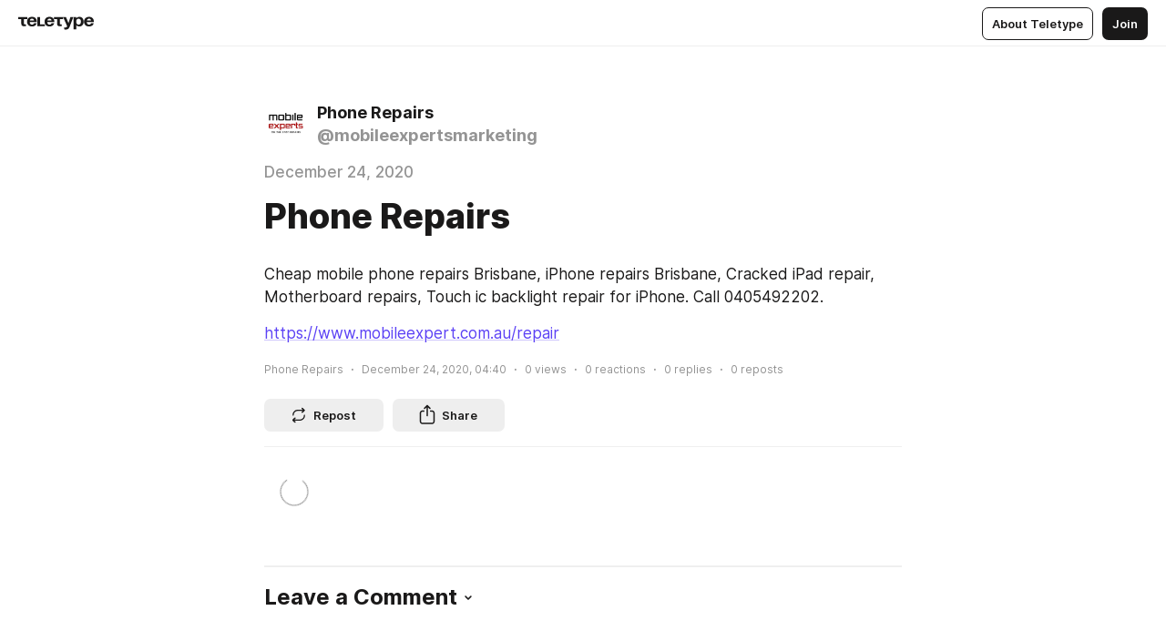

--- FILE ---
content_type: application/javascript
request_url: https://teletype.in/static/meta.72d0d711.js
body_size: 494
content:
import{e}from"./index.840c5e98.js";const r="/static/varlamov_favicon.ae9b7682.png",o="/static/varlamov_favicon.c99b40c3.svg",c="/static/varlamov_tabicon.96d08288.svg",s="/static/varlamov_touch_icon.8c7e433d.png";var a,n;n=function(t){return`(function(w,d,s,l,i){w[l]=w[l]||[];w[l].push({'gtm.start':
new Date().getTime(),event:'gtm.js'});var f=d.getElementsByTagName(s)[0],
j=d.createElement(s),dl=l!='dataLayer'?'&l='+l:'';j.async=true;j.src=
'https://www.googletagmanager.com/gtm.js?id='+i+dl;f.parentNode.insertBefore(j,f);
})(window,document,'script','dataLayer','${t}');`.replace(/\n/g,"")};a=function(t){return`<iframe src="https://www.googletagmanager.com/ns.html?id=${t}" height="0" width="0" style="display:none;visibility:hidden"></iframe>`};const f={shared:{noscript:e(function(){return[{body:!0,children:a("GTM-MPPWS5G"),key:"ns:gtm:v1"},{body:!0,children:a("GTM-MSHHM2"),key:"ns:gtm:v2"}]})},sharedRaw:{script:e(function(){return[{type:"application/javascript",innerHTML:n("GTM-MPPWS5G"),key:"s:gtm:v1"},{type:"application/javascript",innerHTML:n("GTM-MSHHM2"),key:"s:gtm:v2"}]})},blog:{meta:e(function(){return[{property:"og:image",content:"https://teletype.in/files/a9/60/a960f99f-11d0-41ce-a699-2fbf94aa3ff9.png"},{property:"twitter:image",content:"https://teletype.in/files/a9/60/a960f99f-11d0-41ce-a699-2fbf94aa3ff9.png"},{name:"yandex-verification",content:"7d0b13d7da483a3f"}]})},favicons:function(t,i=[]){return i.concat([{rel:"icon",type:"image/png",href:t.publicPath+r,key:"fav:img"},{rel:"icon",type:"image/svg+xml",href:t.publicPath+o,key:"fav:svg"},{rel:"mask-icon",href:t.publicPath+c,color:"#040606",key:"fav:mask"},{rel:"apple-touch-icon",href:t.publicPath+s,key:"apl"}])}};export{f as m};
